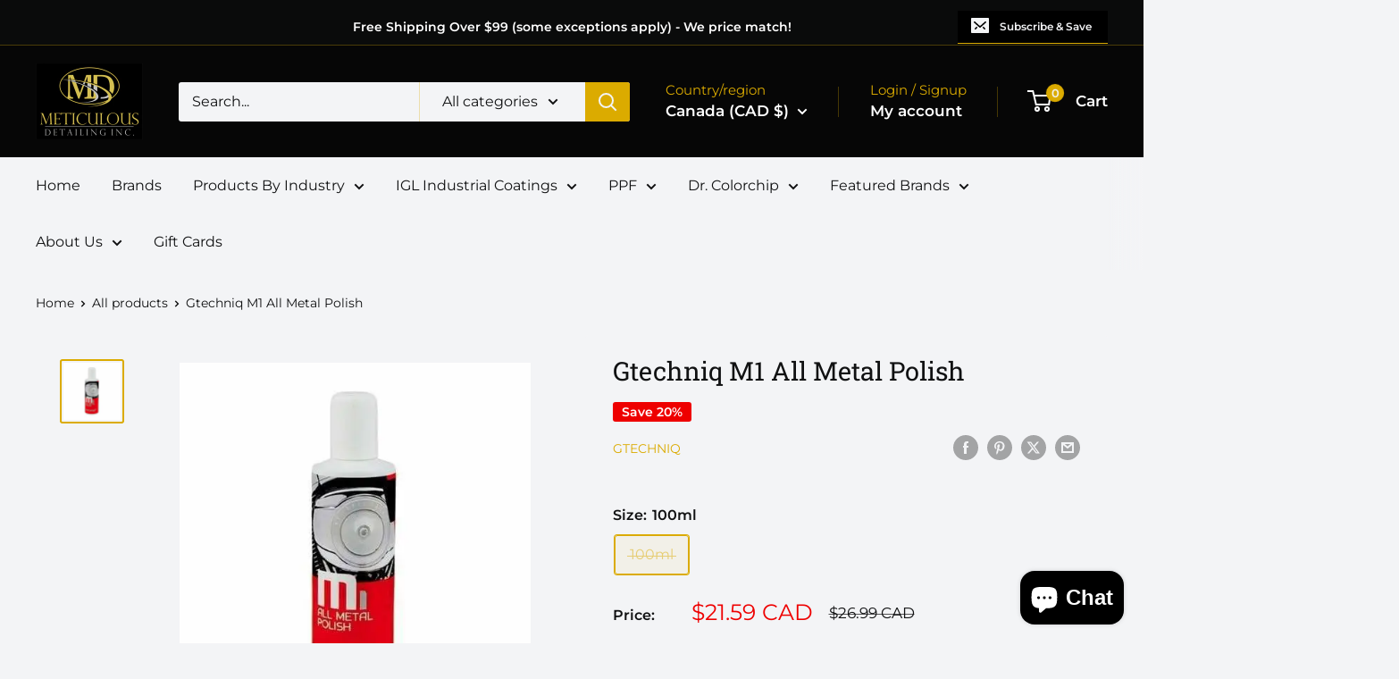

--- FILE ---
content_type: text/javascript
request_url: https://meticulousdetailing.ca/cdn/shop/t/21/assets/custom.js?v=102476495355921946141703788082
body_size: -730
content:
//# sourceMappingURL=/cdn/shop/t/21/assets/custom.js.map?v=102476495355921946141703788082
